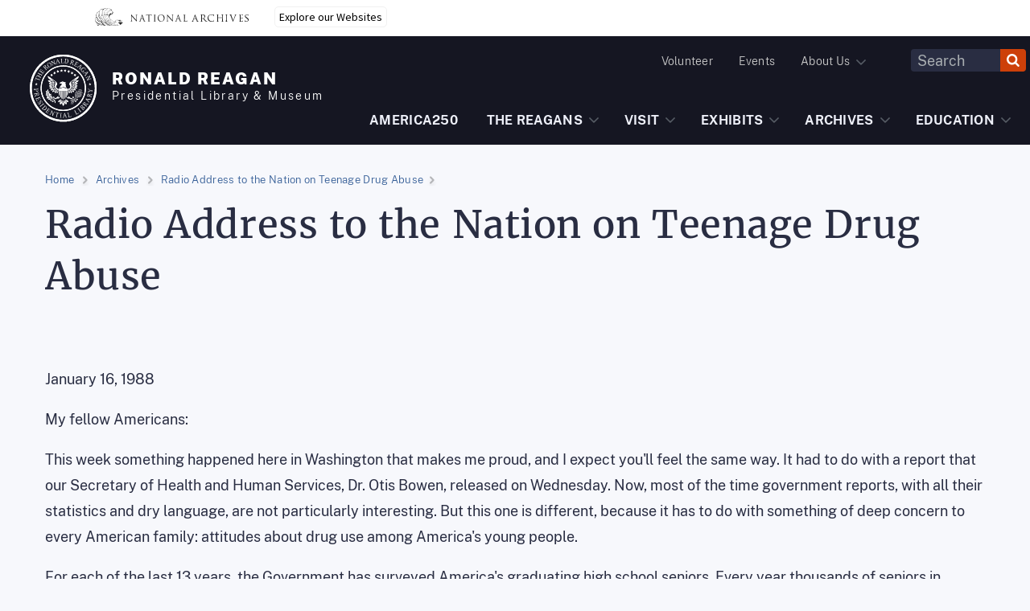

--- FILE ---
content_type: text/html; charset=UTF-8
request_url: https://www.reaganlibrary.gov/archives/speech/radio-address-nation-teenage-drug-abuse
body_size: 13132
content:
<!DOCTYPE html>
<html lang="en" dir="ltr" prefix="og: https://ogp.me/ns#">
  <head>
    <meta charset="utf-8" />
<noscript><style>form.antibot * :not(.antibot-message) { display: none !important; }</style>
</noscript><style id="gutenberg-palette">:root .has-soft-black-color{color:#1B1B1B}:root .has-soft-black-background-color{background-color:#1B1B1B}:root .has-white-color{color:#ffffff}:root .has-white-background-color{background-color:#ffffff}:root .has-slate-color{color:#292D42}:root .has-slate-background-color{background-color:#292D42}:root .has-gray-color{color:#3D4551}:root .has-gray-background-color{background-color:#3D4551}:root .has-medium-blue-color{color:#E1E7F1}:root .has-medium-blue-background-color{background-color:#E1E7F1}:root .has-light-blue-color{color:#F7F8FC}:root .has-light-blue-background-color{background-color:#F7F8FC}:root .has-navy-color{color:#151622}:root .has-navy-background-color{background-color:#151622}:root .has-gray-fules-color{color:#DCDEE0}:root .has-gray-fules-background-color{background-color:#DCDEE0}:root .has-transparent-blue-color{color:rgba(52,93,150,.98)}:root .has-transparent-blue-background-color{background-color:rgba(52,93,150,.98)}:root .has-transparent-navy-color{color:rgba(21,22,34,.95)}:root .has-transparent-navy-background-color{background-color:rgba(21,22,34,.95)}:root .has-primary-color{color:#345d96}:root .has-primary-background-color{background-color:#345d96}:root .has-secondary-color{color:#cd4009}:root .has-secondary-background-color{background-color:#cd4009}</style>
<meta name="description" content="011688a" />
<meta name="keywords" content="011688a" />
<link rel="canonical" href="https://www.reaganlibrary.gov/archives/speech/radio-address-nation-teenage-drug-abuse" />
<meta name="robots" content="index, follow" />
<meta property="og:site_name" content="Ronald Reagan" />
<meta property="og:url" content="https://www.reaganlibrary.gov/archives/speech/radio-address-nation-teenage-drug-abuse" />
<meta property="og:title" content="Radio Address to the Nation on Teenage Drug Abuse" />
<meta name="Generator" content="Drupal 10 (https://www.drupal.org)" />
<meta name="MobileOptimized" content="width" />
<meta name="HandheldFriendly" content="true" />
<meta name="viewport" content="width=device-width, initial-scale=1.0" />
<link rel="icon" href="/sites/default/files/ronald-reagan-seal_0.png" type="image/png" />
<script src="/sites/default/files/google_tag/content/google_tag.script.js?t99fs3" defer></script>

      <title>Radio Address to the Nation on Teenage Drug Abuse | Ronald Reagan</title>
      <link rel="stylesheet" media="all" href="/sites/default/files/css/css_4PqASVZNCRP2LgzZXL9njYeb5umD5rup7q2VgPJXWco.css?delta=0&amp;language=en&amp;theme=particle&amp;include=eJxVjlEOwjAMQy9UliNVaWe6QuiqpB3j9myaYPD3bFnWC2gN6rHW2TD6a5YtGiUUKIuLs4JG7ZVl4BuvLvWGEqCJgszxbpcl4-kKK3sWaKMTjxYLSjP6YVc3Tsp1ss_12Qy91B4k24RxH7YcBbRrOAUnLv5r4A-DPxF7WcODAhvephdVjg" />
<link rel="stylesheet" media="all" href="/sites/default/files/css/css_rR7tpXrsp6lIzJlx83E7tvYuMujNnA85c-of7QeeIa4.css?delta=1&amp;language=en&amp;theme=particle&amp;include=eJxVjlEOwjAMQy9UliNVaWe6QuiqpB3j9myaYPD3bFnWC2gN6rHW2TD6a5YtGiUUKIuLs4JG7ZVl4BuvLvWGEqCJgszxbpcl4-kKK3sWaKMTjxYLSjP6YVc3Tsp1ss_12Qy91B4k24RxH7YcBbRrOAUnLv5r4A-DPxF7WcODAhvephdVjg" />
<link rel="stylesheet" media="all" href="/sites/default/files/css/css_-fEEU32PC2hk3Vun-5djJVAXKS_ueBaJH8WO7ZMrWdk.css?delta=2&amp;language=en&amp;theme=particle&amp;include=eJxVjlEOwjAMQy9UliNVaWe6QuiqpB3j9myaYPD3bFnWC2gN6rHW2TD6a5YtGiUUKIuLs4JG7ZVl4BuvLvWGEqCJgszxbpcl4-kKK3sWaKMTjxYLSjP6YVc3Tsp1ss_12Qy91B4k24RxH7YcBbRrOAUnLv5r4A-DPxF7WcODAhvephdVjg" />
<link rel="stylesheet" media="all" href="/sites/default/files/css/css_t1sEUKmHr8khRSfdPK1G-PeoD4wa3BMQicGwNPDOYew.css?delta=3&amp;language=en&amp;theme=particle&amp;include=eJxVjlEOwjAMQy9UliNVaWe6QuiqpB3j9myaYPD3bFnWC2gN6rHW2TD6a5YtGiUUKIuLs4JG7ZVl4BuvLvWGEqCJgszxbpcl4-kKK3sWaKMTjxYLSjP6YVc3Tsp1ss_12Qy91B4k24RxH7YcBbRrOAUnLv5r4A-DPxF7WcODAhvephdVjg" />
<link rel="stylesheet" media="all" href="/sites/default/files/css/css_E8bySbOqtnv4c6k3PmQjOxXF3vG6TFxOcZQISscAIas.css?delta=4&amp;language=en&amp;theme=particle&amp;include=eJxVjlEOwjAMQy9UliNVaWe6QuiqpB3j9myaYPD3bFnWC2gN6rHW2TD6a5YtGiUUKIuLs4JG7ZVl4BuvLvWGEqCJgszxbpcl4-kKK3sWaKMTjxYLSjP6YVc3Tsp1ss_12Qy91B4k24RxH7YcBbRrOAUnLv5r4A-DPxF7WcODAhvephdVjg" />

        
          <!-- <script>
            var cssId = 'myCss';
            if (!document.getElementById(cssId)) {
              var head = document.getElementsByTagName('head')[0];
              var link = document.createElement('link');
              link.id = cssId;
              link.rel = 'stylesheet';
              link.type = 'text/css';
              link.href = 'https://www.inclind.com/reagan-library/app-node-pl/assets/app.styles.css';
              link.media = 'all';
              head.appendChild(link);
            }
          </script> -->
          <script id='narabannerjs' src='https://www.archives.gov/nara-banner/narabanner.js'></script> 
        </head>
        <body>
                    <a href="#main-content" class="visually-hidden focusable">
            Skip to main content
          </a>
          <noscript><iframe src="https://www.googletagmanager.com/ns.html?id=GTM-WLMC86" height="0" width="0" style="display:none;visibility:hidden"></iframe></noscript>
            <div class="dialog-off-canvas-main-canvas" data-off-canvas-main-canvas>
    
	<div class="layout-container">

		<a class="usa-skipnav" href="#main-content">Skip to main content</a>
<header class="usa-header usa-header--megamenu bg-primary-darker justify-content-end" style="display: flex;">
  <div class="usa-navbar grid-col-10 desktop:grid-col-auto cls-fix" style="overflow: hidden; height:0; width: auto;">
    									  <div>
    <div id="block-sitebranding">
  
    
  
    
  
<aside class="branding">
  <div class="usa-logo" style="height: 110px;">
    <a href="/" title="Ronald Reagan" rel="home">
        


  
<img src="/themes/custom/particle/apps/drupal/logo.svg" alt="Ronald Reagan site logo" class="image image--primary img-fluid" />

      <span class="branding-text">
                  <strong>Ronald Reagan</strong><br>
        
                  Presidential Library &amp; Museum
              </span>
    </a>
  </div>

</aside>

</div>

  </div>

								  </div>
  <button class="usa-menu-btn" style="display: none;">
    <span class="usa-sr-only">Open Menu</span>
    <svg class="bi bi-list" width="55px" height="45px" viewbox="0 0 20 18" fill="#ffffff" xmlns="http://www.w3.org/2000/svg">
      <path fill-rule="evenodd" d="M4.5 13.5A.5.5 0 015 13h10a.5.5 0 010 1H5a.5.5 0 01-.5-.5zm0-4A.5.5 0 015 9h10a.5.5 0 010 1H5a.5.5 0 01-.5-.5zm0-4A.5.5 0 015 5h10a.5.5 0 010 1H5a.5.5 0 01-.5-.5z" clip-rule="evenodd"/>
    </svg>
    <br>
    Menu
  </button>

  <nav aria-label="Primary navigation" class=" main-nav usa-nav tablet:margin-left-auto grid-col-9 tablet:grid-col-auto bg-primary-darker" style="width: auto; margin-left: auto;">
    <button class="usa-nav__close">
      <span class="usa-sr-only">Close Menu</span>
      <svg class="bi bi-x" width="55px" height="45px" viewbox="0 0 20 18" fill="#ffffff" xmlns="http://www.w3.org/2000/svg">
        <path fill-rule="evenodd" d="M5.646 5.646a.5.5 0 000 .708l8 8a.5.5 0 00.708-.708l-8-8a.5.5 0 00-.708 0z" clip-rule="evenodd"/>
        <path fill-rule="evenodd" d="M14.354 5.646a.5.5 0 010 .708l-8 8a.5.5 0 01-.708-.708l8-8a.5.5 0 01.708 0z" clip-rule="evenodd"/>
      </svg>
    </button>

    <div class="order-1 utility-nav display-flex flex-justify-end cls-fix" style="overflow: hidden; height:0; justify-content: flex-end; flex-direction: row;">
      									  <div>
    


        





  <ul class="usa-nav__primary usa-accordion" style="display: flex;">
        
                            





  <li class=" usa-nav__primary-item">

            <a class="nav-link" href="/volunteer"  >Volunteer</a>

  
</li>
                  





  <li class=" usa-nav__primary-item">

            <a class="nav-link" href="/events"  >Events</a>

  
</li>
                  





  <li class=" usa-nav__primary-item">

            <button class="usa-accordion__button usa-nav__link" aria-expanded="false" aria-controls="#basic-nav-section-1411160275">
      <span>About Us</span></button>

    <ul id="#basic-nav-section-1411160275" class="usa-nav__submenu" hidden>
      

  


            <li class="usa-nav__submenu-item ">
        <a class="usa-current" href="/about-us">
          Overview
        </a>

                </li>
            <li class="usa-nav__submenu-item ">
        <a class="usa-current" href="https://www.archives.gov/">
          About NARA
        </a>

                </li>
            <li class="usa-nav__submenu-item ">
        <a class="usa-current" href="https://www.reaganfoundation.org/about-us/">
          About the Reagan Foundation
        </a>

                </li>
            <li class="usa-nav__submenu-item ">
        <a class="usa-current" href="/contact-us">
          Contact Us
        </a>

                </li>
              </ul>
  
</li>
                    </ul>

  
  
  </div>

								      <div class="cls-fix" style="opaticy: 0; height: 0;">
        									  <div>
    <div class="views-exposed-form bef-exposed-form" novalidate="novalidate" data-drupal-selector="views-exposed-form-site-search-page-1" id="block-exposedformsite-searchpage-1-2">
  
    
      <form class="usa-search usa-search--small" action="/search" method="get" id="views-exposed-form-site-search-page-1" accept-charset="UTF-8">
  <div role="search">
                                                                                                                                            
  



<div class=" form-group form-item form-item-search-api-fulltext form-no-label form-type-textfield js-form-item js-form-item-search-api-fulltext js-form-type-textfield usa-form-group">

  
    

      
              <label type="textfield" for="edit-search-api-fulltext" class="usa-label visually-hidden">Header Fulltext Search</label>
      
      
      
      
      






      <input type="text"
           class="grid-col-12 tablet-lg:grid-col search-box-ff form-text usa-input"
           placeholder="Search"
          data-drupal-selector="edit-search-api-fulltext" id="edit-search-api-fulltext" name="search_api_fulltext" value="" size="8" maxlength="128">
    
  

      
      
      
      
    

  </div>

  <button class="usa-button" type="submit"><span class="usa-sr-only">Search</span></button>
</div>



</form>

  </div>

  </div>

								      </div>
    </div>
    <div class="order-0 primary-nav cls-fix" style="overflow: hidden; height:0;">
      									  <div>
    


            





  <ul class="usa-nav__primary usa-accordion" style="display: flex;">
        
                            





  <li class=" usa-nav__primary-item">

            <a class="nav-link" href="/exhibits/america250-years-making"  >AMERICA250</a>

  
</li>
                  





  <li class="mega-menu--normal usa-nav__primary-item">

              <button class="usa-accordion__button usa-nav__link" aria-expanded="false" aria-controls="#basic-nav-section-1033214914">
        <span>The Reagans</span></button>
      <ul id="#basic-nav-section-1033214914" class="usa-nav__submenu" hidden>
        
<div class="mega-menu">
  <div class="grid-container">
    <div class="grid-row">
        
            <div class="field field--name-body field--type-text-with-summary field--label-hidden field__item"><ul class="usa-list usa-list--unstyled">
<li><a href="/reagans">OVERVIEW</a></li>
<li><a href="/reagans/ronald-reagan">RONALD REAGAN</a></li>
<li><a href="/reagans/nancy-reagan">NANCY REAGAN</a></li>
<li><a href="/reagans/honoring-reagan">HONORING REAGAN</a></li>
<li><a href="/reagans/reagan-administration">REAGAN ADMINISTRATION</a></li>
<li><a href="https://www.reaganfoundation.org/about-us">REAGAN FOUNDATION</a></li>
</ul></div>
      
    </div>
  </div>
</div>
    </ul>

    
  
</li>
                  





  <li class="mega-menu--large usa-nav__primary-item">

              <button class="usa-accordion__button usa-nav__link" aria-expanded="false" aria-controls="#basic-nav-section-308543232">
        <span>Visit</span></button>
      <ul id="#basic-nav-section-308543232" class="usa-nav__submenu" hidden>
        
<div class="mega-menu">
  <div class="grid-container">
    <div class="grid-row">
        
<div class="field field--name-field-items field--type-entity-reference-revisions field--label-hidden field__items grid-container">
  <div class="grid-row">
          <div class="field__item grid-col-12 desktop:grid-col-4">  <div class="paragraph paragraph--type--menu-menu paragraph--view-mode--default">
          
  <div class="field field--name-field-menu field--type-entity-reference field--label-hidden field__item">
    
              <ul>
              <li>
        <a href="/visitor-information" data-drupal-link-system-path="node/220180">VISITOR INFORMATION</a>
              </li>
          <li>
        <a href="/visitor-information/plan-your-visit">PLAN YOUR VISIT</a>
              </li>
          <li>
        <a href="/visitor-information/guided-tours">GUIDED TOURS</a>
              </li>
          <li>
        <a href="/visitor-information/other-amenities" data-drupal-link-system-path="node/208191">OTHER AMENITIES</a>
              </li>
          <li>
        <a href="/visitor-information/frequently-asked-questions">FAQS</a>
              </li>
          <li>
        <a href="https://reagan.systemtickets.org/" class="usa-button usa-button--big usa-button--secondary padding-4 margin-bottom-6">Tickets</a>
              </li>
        </ul>
  


  </div>

      </div>
</div>
          <div class="field__item grid-col-12 desktop:grid-col-4">  <div class="paragraph paragraph--type--menu-html paragraph--view-mode--default">
          
            <div class="field field--name-field-html field--type-text-long field--label-hidden field__item"><p><strong>Museum Hours</strong><br>Mon - Sun 10am - 5 pm&nbsp;<br>Christmas Eve hours: 10 AM-3 PM</p>
<p><strong>Research Room Hours</strong><br>Mon - Fri 9am - 5pm<br>By Appointment Only</p>
<p>&nbsp;</p>
</div>
      
      </div>
</div>
          <div class="field__item grid-col-12 desktop:grid-col-4">  <div class="paragraph paragraph--type--menu-html paragraph--view-mode--default">
          
            <div class="field field--name-field-html field--type-text-long field--label-hidden field__item"><p><strong>Admissions &amp; Discounts (October 18, 2025-April 19, 2026)&nbsp;</strong></p>
<p><strong>Includes </strong><em><strong>Cowboys: History and Hollywood </strong></em><strong>Exhibit.</strong></p>
<table class="table" border="0" cellpadding="0" cellspacing="1" height="221" width="100%">
<tbody>
<tr>
<td>General Admission</td>
<td>$25.00</td>
</tr>
<tr>
<td>Senior Admission (62+)</td>
<td>$22.00</td>
</tr>
<tr>
<td>Youth Admission (11-17)</td>
<td>$18.00</td>
</tr>
<tr>
<td>Child Admission (3-10)</td>
<td>$15.00</td>
</tr>
<tr>
<td>Children 2 &amp; Under</td>
<td>Free</td>
</tr>
<tr>
<td>Audio Tour Rental</td>
<td>$7.00**</td>
</tr>
<tr>
<td>Active Military (with Valid ID)</td>
<td>Free*</td>
</tr>
<tr>
<td>Foundation Member</td>
<td>$9.00</td>
</tr>
<tr>
<td>College Student (with Valid ID)</td>
<td>$22.00</td>
</tr>
</tbody>
</table>
<p><small>*Active military/veterans need to purchase tickets at the Front Desk to receive discount. Discounts apply to military member only.</small></p>
<p><small>**Audio Tour contains dialogue for Reagan Exhibit Galleries only</small></p>
<p><em><small>All Veterans (with a valid military ID) receive $3 off admission when purchased in-person at the Library.&nbsp;</small></em></p>
</div>
      
      </div>
</div>
      </div>
</div>

    </div>
  </div>
</div>
    </ul>

    
  
</li>
                  





  <li class="mega-menu--normal usa-nav__primary-item">

              <button class="usa-accordion__button usa-nav__link" aria-expanded="false" aria-controls="#basic-nav-section-688089428">
        <span>Exhibits</span></button>
      <ul id="#basic-nav-section-688089428" class="usa-nav__submenu" hidden>
        
<div class="mega-menu">
  <div class="grid-container">
    <div class="grid-row">
        
            <div class="field field--name-body field--type-text-with-summary field--label-hidden field__item"><ul class="usa-list usa-list--unstyled">
<li><a href="/exhibits">OVERVIEW</a></li>
<li><a href="/exhibits/current-exhibits">CURRENT EXHIBITS</a></li>
<li><a href="/exhibits/permanent-exhibits">PERMANENT EXHIBITS</a></li>
<li><a href="/exhibits/upcoming-exhibits">UPCOMING EXHIBITS</a></li>
<li><a href="https://reagan.artifacts.archives.gov/exhibitions">PAST EXHIBITS</a></li>
<li><a href="/exhibits/virtual-exhibits">VIRTUAL EXHIBITS</a>
<li><a href="/exhibits/america250-years-making">AMERICA250</a>
<ul><li><a href="https://www.youtube.com/user/ReaganFoundation">Monday Minute</a></li></ul>


</li>

 </ul></div>
      
    </div>
  </div>
</div>
    </ul>

    
  
</li>
                  





  <li class="mega-menu--large usa-nav__primary-item">

              <button class="usa-accordion__button usa-nav__link" aria-expanded="false" aria-controls="#basic-nav-section-1200901531">
        <span>Archives</span></button>
      <ul id="#basic-nav-section-1200901531" class="usa-nav__submenu" hidden>
        
<div class="mega-menu">
  <div class="grid-container">
    <div class="grid-row">
        
            <div class="field field--name-body field--type-text-with-summary field--label-hidden field__item"><div class="grid-container">
    <div class="grid-row">
        <div class="grid-col-12 desktop:grid-col-4">
            <ul class="usa-list usa-list--unstyled">
                <li><a href="/archives">OVERVIEW</a></li>
            
                <li><a href="/archives/digitized-textual-material">DIGITIZATION PROJECTS</a></li>

                <li><span class="anchor-placeholder"><strong>RESEARCH</strong></span>
                    <ul>
                        <li><a href="/archives/topic-guides">Topic Guides</a></li>
                        <li><a href="/archives/white-house-inventories">WH Staff & Office Collections</a></li>
                        <li><a href="/archives/white-house-office-records-management-subject-file-1981-1989">WHORM Subject Files</a></li>
                        <li><a href="/archives/subject/white-house-office-records-management-whorm-alphabetical-file-1981-1989">WHORM Alpha Files</a></li>
                        <li><a href="/digital-artifact-collections">Digital Artifact Collection</a></li>
                         <li><a href="/archives/governors-papers">Gubernatorial Collections</a></li>
                        <li><a href="/archives/donated-personal-paper-collections">Donated Collections</a></li>
                        <li><a href="/archives/federal-records">Federal Records</a></li>
                        <li><a href="/archives/reagans-daily-diary">Daily Diary</a></li>
                    </ul>
                </li>
            </ul>
        </div>

        <div class="grid-col-12 desktop:grid-col-4">
            <ul class="usa-list usa-list--unstyled">
                <li><a href="/archives/audiovisual">AUDIOVISUAL</a>
                    <ul>
                      <li><a href="/search-audiovisual">Search Audiovisual Material</a></li>
                        <li><a href="/archives/audiovisual/white-house-photo-collection-galleries">White House Photo Galleries</a></li>
                        <li><a href="/archives/audiovisual/white-house-photographic-office">White House Photo Collection Contact Sheets</a></li>
                        <li><a href="/archives/audiovisual/white-house-television-office-whtv">White House Television Office-WHTV</a></li>
<li><a href="/archives/audiovisual/white-house-communications-agency">White House Communications Agency-WHCA </a></li>
                    </ul>
                </li>
                <li><span class="anchor-placeholder"><strong>SPEECHES</strong></span>

                    <ul>
                        <li><a href="/archives/major-speeches-1964-1989">Major Speeches, 1964-1989</a></li>
                        <li><a href="/archives/public-papers-president-ronald-reagan">Public Papers of the President</a></li>
                        <li><a href="/archives/gubernatorial-speeches-1967-1971">Gubernatorial Speeches</a></li>
                    </ul>
                </li>

            </ul>
        </div>

        <div class="grid-col-12 desktop:grid-col-4">
            <ul class="usa-list usa-list--unstyled">
                <li><a href="/archives/research-support">RESEARCH SUPPORT</a>
         
                    <ul>
                        <li><a href="/archives/research-support/about-archives">About Archival Collections</a></li>
                        <li><a href="/archives/research-support/citation-guide">Citations</a></li>
                        <li><a href="/ask-archivist">Contact an Archivist</a></li>
                        <li><a href="/audiovisual-ordering-information">Audiovisual Ordering Information</a></li>
                        <li><a href="/archives/research-support/freedom-information-act">FOIA</a></li>
                        <li><a href="/archives/research-support/mdr-request">MDR</a></li>
                    </ul></li>
      <li><a href="/archives/plan-research-visit">PLAN A RESEARCH VISIT</a></li>
 </ul>
        </div>
    </div>
</div></div>
      
    </div>
  </div>
</div>
    </ul>

    
  
</li>
                  





  <li class="mega-menu--medium usa-nav__primary-item">

              <button class="usa-accordion__button usa-nav__link" aria-expanded="false" aria-controls="#basic-nav-section-1726180970">
        <span>Education</span></button>
      <ul id="#basic-nav-section-1726180970" class="usa-nav__submenu" hidden>
        
<div class="mega-menu">
  <div class="grid-container">
    <div class="grid-row">
        
            <div class="field field--name-body field--type-text-with-summary field--label-hidden field__item"><div class="grid-container">
    <div class="grid-row">
        <div class="grid-col-12 desktop:grid-col-6">
            <ul class="usa-list usa-list--unstyled">
                <li><a href="/education">OVERVIEW</a></li>
                <li><span class="anchor-placeholder"><strong>LEARNING RESOURCES</strong></span>
                    <ul>
                        <li><a href="/education/lesson-plans">Lesson Plans</a></li>
                        <li><a href="/education/education-virtual-exhibits">Education Virtual Exhibits</a></li>
                        <li><a href="/education/professional-development">Professional Development</a></li>
                        <li><a href="/we-rule-civics-all-us">Civics for All of Us</a></li>
                    </ul>
                </li>
                <li><a href="https://situationroom.archives.gov/">SITUATION ROOM EXPERIENCE</a></li>
            </ul>
        </div>
        <div class="grid-col-12 desktop:grid-col-6">
            <ul class="usa-list usa-list--unstyled">
                <li><span class="anchor-placeholder"> <strong>ADDITIONAL RESOURCES</strong> </span>
                    <ul>
                        <li><a href="https://reagan.blogs.archives.gov/">Reagan Education Blog</a></li>
                        <li><a href="/education/nara-resources">NARA Resources</a></li>
                        <li><a href="/reagans">Reagan Resources</a></li>
                        <li><a href="/education/upcoming-education-programs">Additional Education Programs</a></li>
                      </ul>
                </li>
            </ul>
        </div>
</div>
</div></div>
      
    </div>
  </div>
</div>
    </ul>

    
  
</li>
                    </ul>

  
  
  </div>

								    </div>
  </nav>
</header>

				
		  <div>
    <div id="block-naraalertblock">
  
    
      <div class="nara_alert_msg"></div>
  </div>
<div data-drupal-messages-fallback class="hidden"></div>

  </div>


		<main role="main">
			<a id="main-content" tabindex="-1"></a>
						<section class="grid-row">

				
											<div class="layout-content grid-col-12">
														  <div>
    <div id="block-particle-content">
  
    
      

<div class="" style="position: relative;">
      <div class="grid-container  ">
            <div class="grid-row grid-gap ">
      <div class="grid-col-12">
        
        

  
  
<div class="banner-callout default margin-top-2 margin-bottom-6">
        <div class="grid-col-12">
                        <div>
  
    
        
<nav aria-label="Breadcrumb" class="breadcrumb" role="navigation">
  <ul class="unstyled-list padding-0 margin-0">
                  <li class="breadcrumb-item">
          <a href="/" title="Visit 'Home' page">Home</a>
          <span class="crumb-break"></span>
        </li>
                        <li class="breadcrumb-item">
          <a href="/archives" title="Visit 'Archives' page">Archives</a>
          <span class="crumb-break"></span>
        </li>
                        <li class="breadcrumb-item active is-active" aria-current="page">
                      Radio Address to the Nation on Teenage Drug Abuse
                    <span class="crumb-break"></span></li>
            </ul>
</nav>

  </div>

                                <h1>Radio Address to the Nation on Teenage Drug Abuse</h1>
                
      </div>

          </div>
    
    <article class="node node--type-speech-record node--view-mode-full margin-bottom-7">

      
      <div>
        
            <div class="field field--name-body field--type-text-with-summary field--label-hidden field__item"><p><span>January 16, 1988</span></p>
<p><span>My fellow Americans:</span></p>
<p><span>This week something happened here in Washington that makes me proud, and I expect you'll feel the same way. It had to do with a report that our Secretary of Health and Human Services, Dr. Otis Bowen, released on Wednesday. Now, most of the time government reports, with all their statistics and dry language, are not particularly interesting. But this one is different, because it has to do with something of deep concern to every American family: attitudes about drug use among America</span><span>'s young people.</span></p>
<p><span>For each of the last 13 years, the Government has surveyed America's graduating high school seniors. Every year thousands of seniors in hundreds of schools across America</span><span> have been asked about the drugs they've used and about what they think of drug use. For many years, what we found out proved pretty discouraging. In the seventies students told of ever more frequent drug use. Many of them said that some drug use, even drugs like cocaine, was okay, nothing to be afraid about. We had a drug epidemic, and too often our national leaders, in government and the media, didn't seem to care.</span></p>
<p><span>Drug use, some said, was a victimless crime. No one got hurt. No one suffered. So, what was the big deal? Well, I've often thought that this message that drugs weren't all that bad was part of a larger message. The same people who winked at us about drugs also told us that America's future was bleak. Too often they said that the traditional values of family and community were old fashioned and out of date. It was as if they'd lost faith in the future and wanted the rest of us to lose it, too.</span></p>
<p><span>But in communities around America, families, teachers, and young people themselves were finding out that those who said drug use was no big deal, whether they knew it or not, were telling a big lie -- and a dangerous one. Just how dangerous we all saw 2 years ago when a promising athlete, a young man whose future could have been written in headlines and in gold, died of a cocaine overdose. Len Bias never got to play professional basketball. But today his mother says that his death may have been a message from God to America</span><span>'s young people: Stay away from drugs -- all drugs -- all the time.</span></p>
<p><span>Well, as you know, others have carried that message, too. For 6 years now, Nancy has been traveling around the country spreading the word. On one trip out West, a student asked her how to turn away from drugs when they were offered. She replied: "Just say no.'' Since then, thousands of Just Say No clubs have been started in schools around the Nation. Students got the message, in many cases, long before adults.</span></p>
<p><span>That brings me back to the report I was telling you about. Maybe you've heard the best news in it already. Last year for the first time since the surveying began, a substantially smaller proportion of high school seniors -- one-third smaller -- acknowledged current use of cocaine than acknowledged it the year before. But that's not all.</span></p>
<p><span>Students are no longer buying the old line that experimenting with cocaine and other illegal drugs is safe. For many years, only about a third of them said that using cocaine once or twice was dangerous. Last year almost half did, and nearly 90 percent said regular use was dangerous. And cocaine use is no longer the "in'' thing. In fact, almost all the seniors surveyed -- 97 percent -- disapproved of regular cocaine use. And whether they thought one or two experiments dangerous or not, 87 percent disapproved of even trying cocaine. Use of marijuana and amphetamines is also dropping. More than 10 percent of the members of the class of 1978 said they used marijuana daily. In the class of 1987, it was only about 3 percent, still too many, but much better than it was. And more than 70 percent -- more than ever have before -- say that regular marijuana use is harmful.</span></p>
<p><span>So, the message is out, and America's young people have heard it: Drugs hurt, drugs kill, drug use is nothing to brag about, stay away from drugs. A few minutes ago, I said all this makes me proud. Well, the one thing I've found you can always count on is that when we Americans get a message and <span class="GramE">decide</span> to do something -- watch out -- there's nothing that can stop us! I'm proud, as I know you are, of Nancy</span><span> and of the many adults who've worked against this plague. But most of all, and I know also you join me in <span class="GramE">this,</span> I'm proud of millions of young Americans who -- one by one, or together with their friends -- just say no to drugs.</span></p>
<p><span>Until next week, thanks for listening, and God bless you.</span></p>
<p><i><span>Note: The President spoke at </span></i><i><span>12:06 p.m.</span></i><i><span> from </span></i><i><span>Camp David</span></i><i><span>, </span></i><i><span>MD.</span></i></p>
</div>
      
  <div class="field field--name-field-date field--type-datetime field--label-inline">
    <div class="field__label">Date</div>
              <div class="field__item">01/16/1988</div>
          </div>

      </div>
    </article>
        </div>
    </div>
            </div>
  </div>

  </div>

  </div>

						</div>

						
					</section>
				</main>

			</div>
						
<footer class="bg-primary-darker text-white padding-y-4 usa-prose" role="contentinfo">
  <div class="grid-container">
    <div class='grid-row'>
      <div class="grid-col-12 desktop:grid-col-9 order-0 margin-bottom-2">
        											  <div>
    <div id="block-sitebranding-2">
  
    
  
    
  
<aside class="branding">
  <div class="usa-logo" style="height: 110px;">
    <a href="/" title="Ronald Reagan" rel="home">
        


  
<img src="/themes/custom/particle/apps/drupal/logo.svg" alt="Ronald Reagan site logo" class="image image--primary img-fluid" />

      <span class="branding-text">
                  <strong>Ronald Reagan</strong><br>
        
                  Presidential Library &amp; Museum
              </span>
    </a>
  </div>

</aside>

</div>

  </div>

									      </div>
      <div class="grid-col-12 desktop:grid-col-3 order-3 display-flex flex-align-center social-media">
        											  <div>
    <div id="block-footersocialmedia">
  
    
      
            <div class="field field--name-body field--type-text-with-summary field--label-hidden field__item"><div><a href="https://www.youtube.com/channel/UCMP5_7v48WfDKfoirLCcNgQ" target="_blank"><span class="usa-sr-only">Follow us on YouTube</span><svg fill="none" height="36" viewBox="0 0 36 20" width="36" xmlns="http://www.w3.org/2000/svg"><svg width="36" height="26" viewBox="0 0 36 26" fill="none" xmlns="http://www.w3.org/2000/svg">
<path fill-rule="evenodd" clip-rule="evenodd" d="M31.3394 1.37337C32.8532 1.77707 34.045 2.96892 34.4508 4.48758C35.1852 7.23013 35.1852 12.9651 35.1852 12.9651C35.1852 12.9651 35.1852 18.6937 34.4508 21.4427C34.045 22.9549 32.8532 24.1019 31.3394 24.5056C28.5952 25.2425 17.5926 25.2425 17.5926 25.2425C17.5926 25.2425 6.58998 25.2425 3.84576 24.5056C2.33194 24.1019 1.1402 22.9549 0.734367 21.4427C0 18.6937 0 12.9651 0 12.9651C0 12.9651 0 7.23654 0.734367 4.48758C1.1402 2.96892 2.33194 1.77707 3.84576 1.37337C6.58998 0.636475 17.5926 0.636475 17.5926 0.636475C17.5926 0.636475 28.5952 0.636475 31.3394 1.37337ZM23.1841 12.9651L13.9916 7.76198V18.1683L23.1841 12.9651Z" fill="white"/>
</svg>
</a> <a href="https://www.facebook.com/reaganlibrary/" target="_blank"><span class="usa-sr-only">Follow us on Facebook</span> <svg fill="none" height="28" viewBox="0 0 15 28" width="15" xmlns="http://www.w3.org/2000/svg">
      <path d="M4.3445 27.2424V15.0578H0V10.2159H4.3445V6.40091C4.3445 2.25601 7.0407 0 10.9774 0C12.8636 0 14.4836 0.13302 14.9537 0.191548V4.52267H12.2235C10.0824 4.52267 9.66893 5.48041 9.66893 6.87978V10.2159H14.5006L13.8378 15.0578H9.66893V27.2424" fill="white"></path>
    </svg></a> <a href="https://www.instagram.com/reaganlibrary40"  target="_blank"><span class="usa-sr-only">Follow us on Instagram</span> <svg fill="none" height="28" viewBox="0 0 30 28" width="32" xmlns="http://www.w3.org/2000/svg"> 
      <g filter="url(#filter0_d)">
        <path clip-rule="evenodd" d="M30.2962 8.38261C30.1961 6.2707 29.7133 4.39998 28.165 2.85869C26.6226 1.31741 24.7505 0.835018 22.6371 0.729128C20.4588 0.60559 13.9301 0.60559 11.7518 0.729128C9.64425 0.829135 7.77215 1.31152 6.22385 2.85281C4.67554 4.39409 4.19869 6.26482 4.09272 8.37673C3.96909 10.5534 3.96909 17.0773 4.09272 19.254C4.1928 21.3659 4.67554 23.2366 6.22385 24.7779C7.77215 26.3192 9.63836 26.8016 11.7518 26.9075C13.9301 27.031 20.4588 27.031 22.6371 26.9075C24.7505 26.8074 26.6226 26.3251 28.165 24.7779C29.7075 23.2366 30.1902 21.3659 30.2962 19.254C30.4198 17.0773 30.4198 10.5592 30.2962 8.38261ZM24.2383 8.35908C25.1096 8.35908 25.8161 7.65903 25.8161 6.7825C25.8161 5.91185 25.1096 5.20592 24.2383 5.20592C23.3671 5.20592 22.6606 5.91185 22.6606 6.7825C22.6606 7.65315 23.3612 8.35908 24.2383 8.35908ZM17.1974 7.05899C13.4532 7.05899 10.4331 10.0769 10.4331 13.8183C10.4331 17.5597 13.4532 20.5776 17.1974 20.5776C20.9416 20.5776 23.9617 17.5597 23.9617 13.8183C23.9617 10.0769 20.9416 7.05899 17.1974 7.05899ZM17.1974 18.2127C14.7778 18.2127 12.7997 16.242 12.7997 13.8183C12.7997 11.3946 14.7719 9.42386 17.1974 9.42386C19.6229 9.42386 21.595 11.3946 21.595 13.8183C21.595 16.242 19.617 18.2127 17.1974 18.2127ZM24.9742 24.0955C26.134 23.6308 27.0229 22.7425 27.4821 21.5894C28.0729 20.106 28.04 16.8611 28.0187 14.7576C28.0152 14.4087 28.012 14.0911 28.012 13.8183C28.012 13.5454 28.0152 13.2279 28.0187 12.8791C28.04 10.7768 28.0729 7.53562 27.4821 6.04715C27.0171 4.88825 26.1281 3.99995 24.9742 3.54109C23.485 2.95394 20.222 2.98522 18.1176 3.00539C17.7762 3.00866 17.4653 3.01164 17.1974 3.01164C16.9243 3.01164 16.6066 3.00843 16.2575 3.00489C14.1536 2.98359 10.9101 2.95075 9.42054 3.54109C8.26078 4.00583 7.37183 4.89413 6.91264 6.04715C6.32506 7.53527 6.35636 10.7959 6.37654 12.8988C6.37982 13.2399 6.3828 13.5506 6.3828 13.8183C6.3828 14.0912 6.37958 14.4087 6.37604 14.7575C6.35473 16.8598 6.32187 20.101 6.91264 21.5894C7.37772 22.7483 8.26667 23.6366 9.42054 24.0955C10.9098 24.6826 14.1728 24.6514 16.2772 24.6312C16.6186 24.6279 16.9295 24.6249 17.1974 24.6249C17.4705 24.6249 17.7882 24.6282 18.1373 24.6317C20.2411 24.653 23.4847 24.6858 24.9742 24.0955Z" fill="white" fill-rule="evenodd"></path>
      </g>
      <defs>
        <filter color-interpolation-filters="sRGB" filterUnits="userSpaceOnUse" height="34.3636" id="filter0_d" width="34.3889" x="0" y="0.636475">
          <feFlood flood-opacity="0" result="BackgroundImageFix"></feFlood>
          <feColorMatrix in="SourceAlpha" type="matrix" values="0 0 0 0 0 0 0 0 0 0 0 0 0 0 0 0 0 0 127 0"></feColorMatrix>
          <feOffset dy="4"></feOffset>
          <feGaussianBlur stdDeviation="2"></feGaussianBlur>
          <feColorMatrix type="matrix" values="0 0 0 0 0 0 0 0 0 0 0 0 0 0 0 0 0 0 0.25 0"></feColorMatrix>
          <feBlend in2="BackgroundImageFix" mode="normal" result="effect1_dropShadow"></feBlend>
          <feBlend in="SourceGraphic" in2="effect1_dropShadow" mode="normal" result="shape"></feBlend>
        </filter>
      </defs>
    </svg></a> <a href="https://x.com/Reagan_Library" target="_blank"><span class="usa-sr-only">Follow us on X</span> <svg viewBox="0 0 24 24" height="28" width="28" aria-hidden="true" class="r-4qtqp9 r-yyyyoo r-dnmrzs r-bnwqim r-lrvibr r-m6rgpd r-lrsllp r-18jsvk2 r-16y2uox r-8kz0gk"><g><path style="fill:white" d="M18.244 2.25h3.308l-7.227 8.26 8.502 11.24H16.17l-5.214-6.817L4.99 21.75H1.68l7.73-8.835L1.254 2.25H8.08l4.713 6.231zm-1.161 17.52h1.833L7.084 4.126H5.117z"></path></g></svg></a> <a href="https://www.goodreads.com/user/show/59107120-ronald-reagan-presidential-library" target="_blank"><span class="usa-sr-only">Follow us on GoodReads</span> <svg fill="none" height="26" viewBox="0 0 26 26" width="26" xmlns="http://www.w3.org/2000/svg">
      <path clip-rule="evenodd" d="M26 3.25V22.75C26 24.5433 24.5433 26 22.75 26H3.25C1.4567 26 0 24.5433 0 22.75V3.25C0 1.4567 1.4567 0 3.25 0H22.75C24.5433 0 26 1.4567 26 3.25ZM17.4049 9.23929C17.7009 11.404 17.1321 13.8241 15.3214 15.0835C14.0272 15.983 12.2571 15.9018 11.2125 15.4143C9.05937 14.4103 8.33973 12.0134 8.49643 9.77321C8.74598 6.23884 10.8701 4.67188 12.8665 4.69509C15.5884 4.68348 17.0335 6.54062 17.4049 9.23929ZM19.146 3.70848C19.146 14.3464 19.1518 16.3196 19.1518 16.3196C19.146 19.3027 18.1362 21.775 15.2402 22.4888C12.5996 23.133 9.20446 22.6688 7.8 20.3183C7.49241 19.8018 7.35312 19.2388 7.3067 18.6237H8.86205C8.87007 18.6237 8.87809 18.6233 8.886 18.623C8.93535 18.621 8.98053 18.6191 8.99553 18.6991C9.2625 20.0223 10.133 20.771 11.3808 21.125C12.4022 21.4152 13.4353 21.421 14.4683 21.1946C15.7567 20.9161 16.5982 20.121 17.0509 18.9022C17.3527 18.0897 17.4571 17.2366 17.4688 16.3777C17.4746 16.1571 17.4804 14.596 17.4629 14.3754C17.4571 14.3725 17.4513 14.3711 17.4455 14.3696C17.4397 14.3682 17.4339 14.3667 17.4281 14.3638C17.4185 14.3799 17.4089 14.3955 17.3994 14.4108C17.3745 14.4512 17.3505 14.4901 17.3295 14.5321C16.4879 16.1688 15.0022 17.0915 13.325 17.1554C9.4192 17.3062 6.90045 14.9906 6.80179 10.4696C6.78437 9.57009 6.87143 8.68795 7.12098 7.82321C7.89866 5.11875 9.94732 3.33125 12.9594 3.30804C15.2866 3.29063 16.8129 4.77634 17.3701 5.97768C17.3713 5.97981 17.3725 5.98196 17.3737 5.98411C17.3958 6.023 17.419 6.06382 17.4629 6.04732V3.70848H19.146Z" fill="white" fill-rule="evenodd"></path>
    </svg></a></div></div>
      
  </div>

  </div>

									      </div>
      <div class="grid-col-12 order-2">
        <div class="grid-row">
          <div class="grid-col-12 desktop:grid-col-6 ">
            <div class="grid-row">

              <div class="grid-col-12 desktop:grid-col-6 order-1">
                											  <div>
    <div id="block-footeraddress">
  
    
      
            <div class="field field--name-body field--type-text-with-summary field--label-hidden field__item"><p>40 Presidential Drive<br>Simi Valley, CA 93065</p>
<p>Visitors: 1-805-522-2977</p>
<p><a href="/ask-archivist">reagan.library@nara.gov</a></p>
</div>
      
  </div>

  </div>

									
              </div>

              <div class="grid-col-12 desktop:grid-col-6 order-0">
                											  <div>
    <div id="block-footermap">
  
    
      
            <div class="field field--name-body field--type-text-with-summary field--label-hidden field__item"><p><a href="https://www.google.com/maps/place/reagan+library+and+museum/@34.2594806,-118.8193583,15z/data=!4m5!3m4!1s0x0:0xa7f05fe5ceaa8f38!8m2!3d34.2594806!4d-118.8193583" target="_blank"><img alt="Map of the Ronald Reagan Presidential Library &amp; Museum" class="image image--linked img-fluid" src="/public/2023-01/map.png"> </a></p>
</div>
      
  </div>

  </div>

									              </div>
            </div>
          </div>
          <div class="grid-col-12 desktop:grid-col-3">
            											  <div>
    <div id="block-footerhours">
  
    
      
            <div class="field field--name-body field--type-text-with-summary field--label-hidden field__item"><p><strong>Museum Hours</strong><br>
Mon-Sun 10am-5pm</p>
<p><strong>Research Room Hours</strong><br>
Mon-Fri 9am-5pm<br>
<u><a href="/archives/plan-research-visit">Appointments Are Required</a></u></p>
</div>
      
  </div>

  </div>

									
          </div>
          <div class="grid-col-12 desktop:grid-col-3">
            											  <div>
    <div id="block-footerspecialhoursevents">
  
    
      
            <div class="field field--name-body field--type-text-with-summary field--label-hidden field__item"><p><strong>Holiday and Special Event Hours</strong><br>Closed Thanksgiving Day,<br>Christmas Day, and New Year's Day</p>
<p>Christmas Eve Hours: 10 am - 3 pm</p>
</div>
      
  </div>

  </div>

									
          </div>
        </div>
      </div>
    </div>
  </div>
  <div class="grid-container footer-legal">
    <div class='grid-row border-top border-base-darker padding-y-4 margin-top-6'>
      <div class="grid-col-12 desktop:grid-col-4 order-3">
        											  <div>
    <div id="block-naralogo">
  
    
      
            <div class="field field--name-body field--type-text-with-summary field--label-hidden field__item"><p><a href="https://www.archives.gov/"><img alt="National Archives and Records Administration" data-entity-type="file" data-entity-uuid="51aed291-c216-4fe6-9c59-08a3f67005c0" src="/sites/default/files/inline-images/national-archives.png"></a></p>
</div>
      
  </div>

  </div>

									      </div>
      <div class="grid-col-12 desktop:grid-col-8 order-4">
        											  <div>
    

<nav role="navigation"
     aria-labelledby="block-footerlegal-menu" id="block-footerlegal">

            
  <h2 class="visually-hidden" id="block-footerlegal-menu">Footer Legal</h2>
  
  
        
  
              <ul class="display-flex flex-justify unstyled-list">
            <li class="nav-item">
        <a href="https://www.archives.gov/global-pages/accessibility" class="nav-link">ACCESSIBILITY</a>
              </li>
          <li class="nav-item">
        <a href="https://www.archives.gov/foia" class="nav-link">FOIA</a>
              </li>
          <li class="nav-item">
        <a href="https://www.archives.gov/global-pages/privacy.html" class="nav-link">PRIVACY POLICY</a>
              </li>
          <li class="nav-item">
        <a href="https://www.archives.gov/" class="nav-link" title="The National Archives and Records Administration">ARCHIVES.GOV</a>
              </li>
          <li class="nav-item">
        <a href="/contact-us" class="nav-link" data-drupal-link-system-path="node/79662">CONTACT US</a>
              </li>
          <li class="nav-item">
        <a href="https://www.reaganfoundation.org/" class="nav-link">THE REAGAN FOUNDATION</a>
              </li>
      </ul>
    


  
  </nav>

  </div>

									      </div>
    </div>
  </div>
</footer>
		
  </div>

          
          <script type="application/json" data-drupal-selector="drupal-settings-json">{"path":{"baseUrl":"\/","pathPrefix":"","currentPath":"node\/87525","currentPathIsAdmin":false,"isFront":false,"currentLanguage":"en"},"pluralDelimiter":"\u0003","suppressDeprecationErrors":true,"ajaxPageState":{"libraries":"eJxVjkEOwjAMBD8U8JMip1nSCJNGttPC7ymqROE2s9rDJLhDI559MeR4q7KrUUGDsoQyHC1BCyVZprtd1ootNFaOLFCnE48VK5ob_XDoOxflPhtlHZ3lei7X0fpIUm1G_hy9TgKaFsVpVh1bzQgKLtzitykeTX9p9jLHgxIb3jA7Vj0","theme":"particle","theme_token":null},"ajaxTrustedUrl":{"\/search":true},"nara_alert":{"nara_alert":{"basePath":"\/"}},"csp":{"nonce":"hgl8w4bpLn3CaUu79yDu5g"},"user":{"uid":0,"permissionsHash":"acafb01019466829aaf6d2c62eb0df630372839aa74d100cee464526596bb6dc"}}</script>
<script src="/core/assets/vendor/jquery/jquery.min.js?v=latest"></script>
<script src="/core/assets/vendor/once/once.min.js?v=latest"></script>
<script src="/core/misc/drupalSettingsLoader.js?v=latest"></script>
<script src="/core/misc/drupal.js?v=latest"></script>
<script src="/core/misc/drupal.init.js?v=latest"></script>
<script src="/core/misc/debounce.js?v=latest"></script>
<script src="/themes/custom/particle/apps/drupal/./js/misc.js?v=latest"></script>
<script src="/core/assets/vendor/tabbable/index.umd.min.js?v=latest"></script>
<script src="/modules/contrib/better_exposed_filters/js/better_exposed_filters.js?v=latest"></script>
<script src="/modules/custom/nara_alert/js/nara-alert.js?v=latest"></script>
<script src="/themes/custom/particle/apps/drupal/../../dist/app-drupal/assets/global.js?v=latest"></script>
<script src="/themes/custom/particle/apps/drupal/../../dist/app-drupal/assets/commons.js?v=latest"></script>
<script src="/core/misc/progress.js?v=latest"></script>
<script src="/core/assets/vendor/loadjs/loadjs.min.js?v=latest"></script>
<script src="/core/misc/announce.js?v=latest"></script>
<script src="/core/misc/message.js?v=latest"></script>
<script src="/core/misc/ajax.js?v=latest"></script>
<script src="/themes/contrib/stable/js/ajax.js?v=latest"></script>
<script src="/themes/custom/particle/apps/drupal/js/search-audiovisual.js?v=latest"></script>
<script src="/modules/custom/reagan_gutenberg_blocks/js/default.js?v=latest"></script>
</body>
        </html>


--- FILE ---
content_type: text/css
request_url: https://www.reaganlibrary.gov/sites/default/files/css/css_4PqASVZNCRP2LgzZXL9njYeb5umD5rup7q2VgPJXWco.css?delta=0&language=en&theme=particle&include=eJxVjlEOwjAMQy9UliNVaWe6QuiqpB3j9myaYPD3bFnWC2gN6rHW2TD6a5YtGiUUKIuLs4JG7ZVl4BuvLvWGEqCJgszxbpcl4-kKK3sWaKMTjxYLSjP6YVc3Tsp1ss_12Qy91B4k24RxH7YcBbRrOAUnLv5r4A-DPxF7WcODAhvephdVjg
body_size: 2026
content:
/* @license GPL-2.0-or-later https://www.drupal.org/licensing/faq */
body,html{font-family:Public Sans Web,-apple-system,BlinkMacSystemFont,Segoe UI,Roboto,Helvetica,Arial,sans-serif,Apple Color Emoji,Segoe UI Emoji,Segoe UI Symbol}body{font-size:1.13rem;line-height:1.8}a{color:#345d96;text-decoration:underline}a:hover{color:#1a4480}a:active{color:#151622}a:focus{outline:#2491ff solid .25rem;outline-offset:0}a:visited{color:#562b97}h1{font-size:2.44rem}h1,h2{font-family:Merriweather Web,Georgia,Cambria,Times New Roman,Times,serif;line-height:1.2;font-weight:700}h2{font-size:1.95rem}h3{font-size:1.34rem}h3,h4{font-family:Merriweather Web,Georgia,Cambria,Times New Roman,Times,serif;line-height:1.2;font-weight:700}h4{font-size:.98rem}h5{font-family:Merriweather Web,Georgia,Cambria,Times New Roman,Times,serif;font-size:.91rem;font-weight:700}h5,h6{line-height:1.2}h6{font-family:Public Sans Web,-apple-system,BlinkMacSystemFont,Segoe UI,Roboto,Helvetica,Arial,sans-serif,Apple Color Emoji,Segoe UI Emoji,Segoe UI Symbol;font-size:.81rem;font-weight:400;letter-spacing:.025em;text-transform:uppercase}address,cite,dfn,var{font-style:normal}body{background-color:#fff;color:#292d42;overflow-x:hidden}.usa-sr-only{position:absolute;left:-999em}.usa-button{font-family:Public Sans Web,-apple-system,BlinkMacSystemFont,Segoe UI,Roboto,Helvetica,Arial,sans-serif,Apple Color Emoji,Segoe UI Emoji,Segoe UI Symbol;font-size:1.13rem;line-height:1;-moz-osx-font-smoothing:grayscale;-webkit-font-smoothing:antialiased;-webkit-appearance:none;-moz-appearance:none;appearance:none;background-color:#345d96;border:0;border-radius:.5rem;color:#fff;cursor:pointer;display:inline-block;font-weight:700;margin-right:.5rem;padding:.75rem 1.25rem;text-align:center;text-decoration:none;width:100%}@media (min-width:30em){.usa-button{width:auto}}.usa-button:visited{color:#fff}.usa-button.usa-button--hover,.usa-button:hover{background-color:#1a4480;border-bottom:0;color:#fff;text-decoration:none}.usa-button.usa-button--active,.usa-button:active{background-color:#151622;color:#fff}.usa-button:not([disabled]).usa-focus,.usa-button:not([disabled]):focus{outline-offset:.25rem}.usa-button:disabled{-moz-osx-font-smoothing:grayscale;-webkit-font-smoothing:antialiased;background-color:#c9c9c9;color:#fff;pointer-events:none}.usa-button:disabled.usa-button--active,.usa-button:disabled.usa-button--hover,.usa-button:disabled.usa-focus,.usa-button:disabled:active,.usa-button:disabled:focus,.usa-button:disabled:hover{background-color:#c9c9c9;border:0;-webkit-box-shadow:none;box-shadow:none}.usa-button--accent-cool{-moz-osx-font-smoothing:auto;-webkit-font-smoothing:subpixel-antialiased;background-color:#e1e7f1;color:#292d42}.usa-button--accent-cool:visited{color:#292d42}.usa-button--accent-cool.usa-button--hover,.usa-button--accent-cool:hover{-moz-osx-font-smoothing:grayscale;-webkit-font-smoothing:antialiased;background-color:#bbcae4;color:#fff}.usa-button--accent-cool.usa-button--active,.usa-button--accent-cool:active{-moz-osx-font-smoothing:grayscale;-webkit-font-smoothing:antialiased;background-color:#2f4668;color:#fff}.usa-button--outline{-moz-osx-font-smoothing:auto;-webkit-font-smoothing:subpixel-antialiased;background-color:transparent;-webkit-box-shadow:inset 0 0 0 2px #345d96;box-shadow:inset 0 0 0 2px #345d96;color:#345d96}.usa-button--outline:visited{color:#345d96}.usa-button--outline.usa-button--hover,.usa-button--outline:hover{background-color:transparent;-webkit-box-shadow:inset 0 0 0 2px #1a4480;box-shadow:inset 0 0 0 2px #1a4480;color:#1a4480}.usa-button--outline.usa-button--active,.usa-button--outline:active{background-color:transparent;-webkit-box-shadow:inset 0 0 0 2px #151622;box-shadow:inset 0 0 0 2px #151622;color:#151622}.usa-button--outline.usa-button--inverse{-webkit-box-shadow:inset 0 0 0 2px #dcdee0;box-shadow:inset 0 0 0 2px #dcdee0;color:#dcdee0}.usa-button--outline.usa-button--inverse:visited{color:#dcdee0}.usa-button--outline.usa-button--inverse.usa-button--hover,.usa-button--outline.usa-button--inverse:hover{-webkit-box-shadow:inset 0 0 0 2px #f0f0f0;box-shadow:inset 0 0 0 2px #f0f0f0;color:#f0f0f0}.usa-button--outline.usa-button--inverse.usa-button--active,.usa-button--outline.usa-button--inverse:active{background-color:transparent;-webkit-box-shadow:inset 0 0 0 2px #fff;box-shadow:inset 0 0 0 2px #fff;color:#fff}.usa-button--outline.usa-button--inverse.usa-button--unstyled{-moz-osx-font-smoothing:auto;-webkit-font-smoothing:subpixel-antialiased;text-decoration:underline;background-color:transparent;border:0;border-radius:0;-webkit-box-shadow:none;box-shadow:none;font-weight:400;margin:0;padding:0;text-align:left;color:#dcdee0}.usa-button--outline.usa-button--inverse.usa-button--unstyled:focus{outline:#2491ff solid .25rem;outline-offset:0}.usa-button--outline.usa-button--inverse.usa-button--unstyled:visited{color:#562b97}.usa-button--outline.usa-button--inverse.usa-button--unstyled:active,.usa-button--outline.usa-button--inverse.usa-button--unstyled:hover{-moz-osx-font-smoothing:auto;-webkit-font-smoothing:subpixel-antialiased;background-color:transparent;-webkit-box-shadow:none;box-shadow:none;text-decoration:underline}.usa-button--outline.usa-button--inverse.usa-button--unstyled.usa-button--hover,.usa-button--outline.usa-button--inverse.usa-button--unstyled:hover{color:#f0f0f0}.usa-button--outline.usa-button--inverse.usa-button--unstyled.usa-button--active,.usa-button--outline.usa-button--inverse.usa-button--unstyled:active{color:#fff}.usa-button--base{background-color:#f5f6f7}.usa-button--base.usa-button--hover,.usa-button--base:hover{background-color:#565c65}.usa-button--base.usa-button--active,.usa-button--base:active{background-color:#292d42}.usa-button--secondary{background-color:#cd4009}.usa-button--secondary.usa-button--hover,.usa-button--secondary:hover{background-color:#9c3d10}.usa-button--secondary.usa-button--active,.usa-button--secondary:active{background-color:#8b0a03}.usa-button--big{border-radius:.5rem;font-size:1.38rem;padding:1rem 1.5rem}.usa-button--disabled{-moz-osx-font-smoothing:grayscale;-webkit-font-smoothing:antialiased;background-color:#c9c9c9;color:#fff;pointer-events:none}.usa-button--disabled.usa-button--active,.usa-button--disabled.usa-button--hover,.usa-button--disabled.usa-focus,.usa-button--disabled:active,.usa-button--disabled:focus,.usa-button--disabled:hover{background-color:#c9c9c9;border:0;-webkit-box-shadow:none;box-shadow:none}.usa-button--outline-disabled,.usa-button--outline-inverse-disabled,.usa-button--outline-inverse:disabled,.usa-button--outline:disabled{background-color:transparent;pointer-events:none}.usa-button--outline-disabled.usa-button--active,.usa-button--outline-disabled.usa-button--hover,.usa-button--outline-disabled.usa-focus,.usa-button--outline-disabled:active,.usa-button--outline-disabled:focus,.usa-button--outline-disabled:hover,.usa-button--outline-inverse-disabled.usa-button--active,.usa-button--outline-inverse-disabled.usa-button--hover,.usa-button--outline-inverse-disabled.usa-focus,.usa-button--outline-inverse-disabled:active,.usa-button--outline-inverse-disabled:focus,.usa-button--outline-inverse-disabled:hover,.usa-button--outline-inverse:disabled.usa-button--active,.usa-button--outline-inverse:disabled.usa-button--hover,.usa-button--outline-inverse:disabled.usa-focus,.usa-button--outline-inverse:disabled:active,.usa-button--outline-inverse:disabled:focus,.usa-button--outline-inverse:disabled:hover,.usa-button--outline:disabled.usa-button--active,.usa-button--outline:disabled.usa-button--hover,.usa-button--outline:disabled.usa-focus,.usa-button--outline:disabled:active,.usa-button--outline:disabled:focus,.usa-button--outline:disabled:hover{background-color:transparent;border:0}.usa-button--outline-disabled,.usa-button--outline:disabled{-webkit-box-shadow:inset 0 0 0 2px #c9c9c9;box-shadow:inset 0 0 0 2px #c9c9c9;color:#c9c9c9}.usa-button--outline-disabled.usa-button--inverse,.usa-button--outline:disabled.usa-button--inverse{background-color:transparent;-webkit-box-shadow:inset 0 0 0 2px #f5f6f7;box-shadow:inset 0 0 0 2px #f5f6f7;color:#f5f6f7}.usa-button--unstyled{-moz-osx-font-smoothing:auto;-webkit-font-smoothing:subpixel-antialiased;color:#345d96;text-decoration:underline;background-color:transparent;border:0;border-radius:0;-webkit-box-shadow:none;box-shadow:none;font-weight:400;margin:0;padding:0;text-align:left}.usa-button--unstyled:hover{color:#1a4480}.usa-button--unstyled:active{color:#151622}.usa-button--unstyled:focus{outline:#2491ff solid .25rem;outline-offset:0}.usa-button--unstyled:visited{color:#562b97}.usa-button--unstyled:active,.usa-button--unstyled:hover{-moz-osx-font-smoothing:auto;-webkit-font-smoothing:subpixel-antialiased;background-color:transparent;-webkit-box-shadow:none;box-shadow:none;text-decoration:underline}.usa-embed-container embed,.usa-embed-container iframe,.usa-embed-container object{position:absolute;top:0;left:0;width:100%;height:100%}.usa-embed-container{padding-bottom:56.25%;position:relative;height:0;overflow:hidden;max-width:100%}img{max-width:100%}.usa-media-link{display:inline-block;line-height:0}
.progress{position:relative;}.progress__track{min-width:100px;max-width:100%;height:16px;margin-top:5px;border:1px solid;background-color:#fff;}.progress__bar{width:3%;min-width:3%;max-width:100%;height:1.5em;background-color:#000;}.progress__description,.progress__percentage{overflow:hidden;margin-top:0.2em;color:#555;font-size:0.875em;}.progress__description{float:left;}[dir="rtl"] .progress__description{float:right;}.progress__percentage{float:right;}[dir="rtl"] .progress__percentage{float:left;}.progress--small .progress__track{height:7px;}.progress--small .progress__bar{height:7px;background-size:20px 20px;}
.ajax-progress{display:inline-block;padding:1px 5px 2px 5px;}[dir="rtl"] .ajax-progress{float:right;}.ajax-progress-throbber .throbber{display:inline;padding:1px 5px 2px;background:transparent url(/themes/contrib/stable/images/core/throbber-active.gif) no-repeat 0 center;}.ajax-progress-throbber .message{display:inline;padding:1px 5px 2px;}tr .ajax-progress-throbber .throbber{margin:0 2px;}.ajax-progress-bar{width:16em;}.ajax-progress-fullscreen{position:fixed;z-index:1000;top:48.5%;left:49%;width:24px;height:24px;padding:4px;opacity:0.9;border-radius:7px;background-color:#232323;background-image:url(/themes/contrib/stable/images/core/loading-small.gif);background-repeat:no-repeat;background-position:center center;}[dir="rtl"] .ajax-progress-fullscreen{right:49%;left:auto;}
.text-align-left{text-align:left;}.text-align-right{text-align:right;}.text-align-center{text-align:center;}.text-align-justify{text-align:justify;}.align-left{float:left;}.align-right{float:right;}.align-center{display:block;margin-right:auto;margin-left:auto;}
.fieldgroup{padding:0;border-width:0;}
.container-inline div,.container-inline label{display:inline;}.container-inline .details-wrapper{display:block;}
.clearfix:after{display:table;clear:both;content:"";}
.js details:not([open]) .details-wrapper{display:none;}
